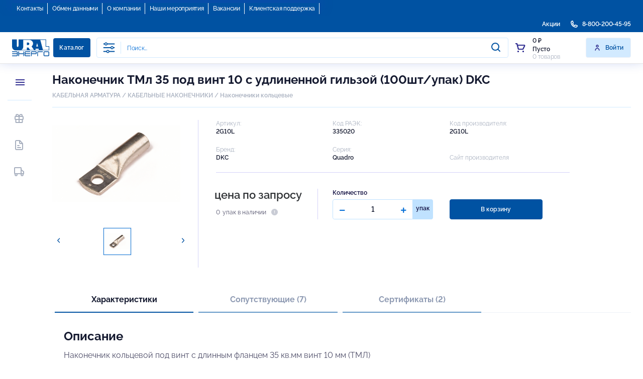

--- FILE ---
content_type: text/html; charset=UTF-8
request_url: https://connect.u-energo.ru/product/_N69dcb238-3e9b-11e6-80d2-b083fed6868b
body_size: 2463
content:
<!DOCTYPE html><html lang="ru" translate="no"><head><link rel="preconnect" href="https://fonts.gstatic.com" crossorigin="">
  <meta charset="utf-8">
  <title>Купить электротехническую продукцию в Уралэнерго. Ижевск</title>
  <meta name="description" content="Наконечник кольцевой под винт с удлиненной гильзой 35 кв.мм винт 10 мм (ТМЛ) (100шт/упак) DKC Купить в Уралэнерго. Ижевск ">
  <base href="/">
  <meta name="viewport" content="width=device-width, initial-scale=1">
  <meta name="google" value="notranslate">
  <link rel="icon" type="image/x-icon" href="favicon.ico">
<!--  <link rel="preconnect" href="https://fonts.googleapis.com">-->
<!--  <link rel="preconnect" href="https://fonts.gstatic.com" crossorigin>-->

  <style type="text/css">@font-face{font-family:'Material Icons';font-style:normal;font-weight:400;src:url(https://fonts.gstatic.com/s/materialicons/v145/flUhRq6tzZclQEJ-Vdg-IuiaDsNcIhQ8tQ.woff2) format('woff2');}.material-icons{font-family:'Material Icons';font-weight:normal;font-style:normal;font-size:24px;line-height:1;letter-spacing:normal;text-transform:none;display:inline-block;white-space:nowrap;word-wrap:normal;direction:ltr;-webkit-font-feature-settings:'liga';-webkit-font-smoothing:antialiased;}</style>
  <link rel="manifest" href="manifest.webmanifest">
  <meta name="theme-color" content="#1976d2">
<style>@import"https://fonts.googleapis.com/css2?family=Roboto+Condensed:ital,wght@0,100..900;1,100..900&family=Ubuntu:ital,wght@0,300;0,400;0,500;0,700;1,300;1,400;1,500;1,700&display=swap";@charset "UTF-8";@-webkit-keyframes fa-spin{0%{transform:rotate(0)}to{transform:rotate(360deg)}}:root{--blue:#007bff;--indigo:#6610f2;--purple:#6f42c1;--pink:#e83e8c;--red:#dc3545;--orange:#fd7e14;--yellow:#ffc107;--green:#28a745;--teal:#20c997;--cyan:#17a2b8;--white:#fff;--gray:#6c757d;--gray-dark:#343a40;--primary:#007bff;--secondary:#6c757d;--success:#28a745;--info:#17a2b8;--warning:#ffc107;--danger:#dc3545;--light:#f8f9fa;--dark:#343a40;--breakpoint-xs:0;--breakpoint-sm:576px;--breakpoint-md:768px;--breakpoint-lg:992px;--breakpoint-xl:1200px;--font-family-sans-serif:-apple-system,BlinkMacSystemFont,"Segoe UI",Roboto,"Helvetica Neue",Arial,"Noto Sans",sans-serif,"Apple Color Emoji","Segoe UI Emoji","Segoe UI Symbol","Noto Color Emoji";--font-family-monospace:SFMono-Regular,Menlo,Monaco,Consolas,"Liberation Mono","Courier New",monospace}*,:after,:before{box-sizing:border-box}html{font-family:sans-serif;line-height:1.15;-webkit-text-size-adjust:100%;-webkit-tap-highlight-color:transparent}body{margin:0;font-family:-apple-system,BlinkMacSystemFont,Segoe UI,Roboto,Helvetica Neue,Arial,Noto Sans,sans-serif,"Apple Color Emoji","Segoe UI Emoji",Segoe UI Symbol,"Noto Color Emoji";font-size:1rem;font-weight:400;line-height:1.5;color:#212529;text-align:left;background-color:#fff}@-webkit-keyframes progress-bar-stripes{0%{background-position:1rem 0}to{background-position:0 0}}@-webkit-keyframes spinner-border{to{transform:rotate(360deg)}}@-webkit-keyframes spinner-grow{0%{transform:scale(0)}50%{opacity:1}}@media print{*,:after,:before{text-shadow:none!important;box-shadow:none!important}@page{size:a3}body{min-width:992px!important}}html{direction:ltr;height:100%;touch-action:manipulation;font-size:16px}html,body{height:100%}body{font-family:Source Sans Pro,sans-serif;color:#656565;font-size:.875rem}@font-face{font-family:Raleway;src:url(Raleway-Regular.fd617727f9526879.woff) format("woff"),url(Raleway-Regular.62b3844539c0b3ec.ttf) format("ttf");font-weight:400;font-style:normal}@font-face{font-family:Raleway;src:url(Raleway-Medium.102cd57777448038.woff) format("woff"),url(Raleway-Medium.03d6ba122f8e6ccf.ttf) format("ttf");font-weight:500;font-style:normal}@font-face{font-family:Raleway;src:url(Raleway-Bold.e3a562b697adb0bf.woff) format("woff"),url(Raleway-Bold.8101769078e5ad17.ttf) format("ttf");font-weight:700;font-style:normal}@font-face{font-family:Raleway;src:url(Raleway-SemiBold.69e9fec6e3a25e7f.woff) format("woff"),url(Raleway-SemiBold.bc6a0d06392e2d57.ttf) format("ttf");font-weight:600;font-style:normal}@-webkit-keyframes spin{0%{transform:rotate(0)}to{transform:rotate(360deg)}}html{box-sizing:border-box}*,*:before,*:after{box-sizing:inherit}html,body{margin:0;padding:0}html{line-height:1.15;-webkit-text-size-adjust:100%}body{margin:0}@-webkit-keyframes button-hero-basic-pulse{0%{box-shadow:none;opacity:.3}to{box-shadow:0 0 1rem 0 var(--button-hero-basic-left-background-color);opacity:.8}}@-webkit-keyframes button-hero-primary-pulse{0%{box-shadow:none;opacity:.3}to{box-shadow:0 0 1rem 0 var(--button-hero-primary-left-background-color);opacity:.8}}@-webkit-keyframes button-hero-success-pulse{0%{box-shadow:none;opacity:.3}to{box-shadow:0 0 1rem 0 var(--button-hero-success-left-background-color);opacity:.8}}@-webkit-keyframes button-hero-warning-pulse{0%{box-shadow:none;opacity:.3}to{box-shadow:0 0 1rem 0 var(--button-hero-warning-left-background-color);opacity:.8}}@-webkit-keyframes button-hero-danger-pulse{0%{box-shadow:none;opacity:.3}to{box-shadow:0 0 1rem 0 var(--button-hero-danger-left-background-color);opacity:.8}}@-webkit-keyframes button-hero-info-pulse{0%{box-shadow:none;opacity:.3}to{box-shadow:0 0 1rem 0 var(--button-hero-info-left-background-color);opacity:.8}}@-webkit-keyframes button-hero-control-pulse{0%{box-shadow:none;opacity:.3}to{box-shadow:0 0 1rem 0 var(--button-hero-control-left-background-color);opacity:.8}}body{color:var(--text-basic-color);font-family:Raleway,serif;font-family:var(--text-paragraph-font-family);font-size:var(--text-paragraph-font-size);font-weight:var(--text-paragraph-font-weight);line-height:var(--text-paragraph-line-height)}:root{--main-color:#151A30;--light-blue:#2F80ED;--orange-color:#0052A2;--invalid-color:#F70068;--primary-color:#0971d7;--primary-bg:#0052A2;--highlight-bg:yellow;--text-paragraph-font-family:Raleway, serif !important}body{font-feature-settings:"lnum";font-variant-numeric:lining-nums}html{overflow-x:hidden}html,body{height:100%}body{margin:0;font-family:Raleway,sans-serif!important}body{max-width:1920px;margin:0 auto}@media (max-width: 2700.98px) and (min-width: 1920.98px){body{background:#d6d6d6}}@media (max-width: 1023px){body{min-width:100%!important}}</style><link rel="stylesheet" href="styles.d4e778e8bd223e9f.css" media="print" onload="this.media='all'"><noscript><link rel="stylesheet" href="styles.d4e778e8bd223e9f.css"></noscript></head>
<body (click)="$event.stopPropagation()">
 <app-compo></app-compo>
  <p>Наконечник кольцевой под винт с длинным фланцем 35 кв.мм винт 10 мм (ТМЛ)</p>
<script src="runtime.e9135c269da3eb5b.js" type="module"></script><script src="polyfills.1ce2032a40abda64.js" type="module"></script><script src="main.af4d4c96cb28fa75.js" type="module"></script>

</body></html>

--- FILE ---
content_type: text/javascript;charset=UTF-8
request_url: https://connect.u-energo.ru/runtime.e9135c269da3eb5b.js
body_size: 1981
content:
(()=>{"use strict";var e,m={},v={};function a(e){var d=v[e];if(void 0!==d)return d.exports;var r=v[e]={exports:{}};return m[e].call(r.exports,r,r.exports,a),r.exports}a.m=m,e=[],a.O=(d,r,c,n)=>{if(!r){var t=1/0;for(f=0;f<e.length;f++){for(var[r,c,n]=e[f],u=!0,o=0;o<r.length;o++)(!1&n||t>=n)&&Object.keys(a.O).every(p=>a.O[p](r[o]))?r.splice(o--,1):(u=!1,n<t&&(t=n));if(u){e.splice(f--,1);var i=c();void 0!==i&&(d=i)}}return d}n=n||0;for(var f=e.length;f>0&&e[f-1][2]>n;f--)e[f]=e[f-1];e[f]=[r,c,n]},a.d=(e,d)=>{for(var r in d)a.o(d,r)&&!a.o(e,r)&&Object.defineProperty(e,r,{enumerable:!0,get:d[r]})},a.f={},a.e=e=>Promise.all(Object.keys(a.f).reduce((d,r)=>(a.f[r](e,d),d),[])),a.u=e=>(592===e?"common":e)+"."+{4:"e1260e5fa1ea23b6",12:"28cdf9e4fe420b96",58:"535ee3ff07573eda",121:"9e7ce45fbf46308e",125:"94db77c627e35415",141:"c6a363a18f31f5ef",216:"6fb1d4a26ee93a59",250:"61f75c1c1a7ce38f",310:"5fc71a59c5622987",336:"04b116eb2320deda",340:"20de7fa08c2be757",389:"74b5ca93d6e0af8c",416:"bb18984061c6bab7",425:"6ed74f74b4a1ea0e",431:"3ae3d6038a6e97b7",437:"145f39afe8459463",474:"7332db4aa6be2bb1",482:"a4a024310b2e4601",499:"75c7eb1b98431e6c",512:"7d193c800c6a8c4e",523:"f18c892c7e888e0a",528:"52eb4affd5ad73ff",564:"d1ee45a3f74a8e10",592:"8ef9f18d0958540d",605:"8bb1c58ceb1685bf",658:"3a6a55e71779e981",675:"280894c009adfb01",678:"7cdff631c1c9ac49",683:"8306bb4643ec4681",760:"c27fc702890c21cb",775:"4b68677b8c9db165",780:"750528f45508fa19",813:"6a9b6c6c32e4287e",859:"f201c7e6d68e6cd7",862:"7ad11aea4c87e7c1",869:"b58dfdd8d2821fa1",885:"7ce77ecc9243a3ef",892:"1f67864cc673456f",895:"3b5cd3f063e11954",999:"2a7b5946ecfaaa09"}[e]+".js",a.miniCssF=e=>{},a.o=(e,d)=>Object.prototype.hasOwnProperty.call(e,d),(()=>{var e={},d="compob2b-customer:";a.l=(r,c,n,f)=>{if(e[r])e[r].push(c);else{var t,u;if(void 0!==n)for(var o=document.getElementsByTagName("script"),i=0;i<o.length;i++){var b=o[i];if(b.getAttribute("src")==r||b.getAttribute("data-webpack")==d+n){t=b;break}}t||(u=!0,(t=document.createElement("script")).type="module",t.charset="utf-8",t.timeout=120,a.nc&&t.setAttribute("nonce",a.nc),t.setAttribute("data-webpack",d+n),t.src=a.tu(r)),e[r]=[c];var l=(g,p)=>{t.onerror=t.onload=null,clearTimeout(s);var _=e[r];if(delete e[r],t.parentNode&&t.parentNode.removeChild(t),_&&_.forEach(h=>h(p)),g)return g(p)},s=setTimeout(l.bind(null,void 0,{type:"timeout",target:t}),12e4);t.onerror=l.bind(null,t.onerror),t.onload=l.bind(null,t.onload),u&&document.head.appendChild(t)}}})(),a.r=e=>{"undefined"!=typeof Symbol&&Symbol.toStringTag&&Object.defineProperty(e,Symbol.toStringTag,{value:"Module"}),Object.defineProperty(e,"__esModule",{value:!0})},(()=>{var e;a.tt=()=>(void 0===e&&(e={createScriptURL:d=>d},"undefined"!=typeof trustedTypes&&trustedTypes.createPolicy&&(e=trustedTypes.createPolicy("angular#bundler",e))),e)})(),a.tu=e=>a.tt().createScriptURL(e),a.p="",(()=>{var e={666:0};a.f.j=(c,n)=>{var f=a.o(e,c)?e[c]:void 0;if(0!==f)if(f)n.push(f[2]);else if(666!=c){var t=new Promise((b,l)=>f=e[c]=[b,l]);n.push(f[2]=t);var u=a.p+a.u(c),o=new Error;a.l(u,b=>{if(a.o(e,c)&&(0!==(f=e[c])&&(e[c]=void 0),f)){var l=b&&("load"===b.type?"missing":b.type),s=b&&b.target&&b.target.src;o.message="Loading chunk "+c+" failed.\n("+l+": "+s+")",o.name="ChunkLoadError",o.type=l,o.request=s,f[1](o)}},"chunk-"+c,c)}else e[c]=0},a.O.j=c=>0===e[c];var d=(c,n)=>{var o,i,[f,t,u]=n,b=0;if(f.some(s=>0!==e[s])){for(o in t)a.o(t,o)&&(a.m[o]=t[o]);if(u)var l=u(a)}for(c&&c(n);b<f.length;b++)a.o(e,i=f[b])&&e[i]&&e[i][0](),e[i]=0;return a.O(l)},r=self.webpackChunkcompob2b_customer=self.webpackChunkcompob2b_customer||[];r.forEach(d.bind(null,0)),r.push=d.bind(null,r.push.bind(r))})()})();

--- FILE ---
content_type: image/svg+xml
request_url: https://connect.u-energo.ru/assets/images/catalog/cart.svg
body_size: 434
content:
<svg width="16" height="15" viewBox="0 0 16 15" fill="none" xmlns="http://www.w3.org/2000/svg">
<path fill-rule="evenodd" clip-rule="evenodd" d="M11.7961 9.12393H5.89747L4.62995 4.45727H14.119L11.7961 9.12393ZM15.4361 3.63903C15.1519 3.17703 14.6595 2.90169 14.119 2.90169H4.20799L3.73025 1.14158C3.6381 0.803248 3.33226 0.568359 2.98305 0.568359H1.43445C1.00627 0.568359 0.660156 0.916804 0.660156 1.34614C0.660156 1.77547 1.00627 2.12391 1.43445 2.12391H2.39149L4.55874 10.1062C4.65089 10.4446 4.95673 10.6795 5.30594 10.6795H12.2746C12.5681 10.6795 12.836 10.513 12.9676 10.2494L15.5042 5.15258C15.7466 4.66647 15.7202 4.10103 15.4361 3.63903ZM4.91894 12.235C4.27783 12.235 3.7575 12.7569 3.7575 13.4017C3.7575 14.0465 4.27783 14.5684 4.91894 14.5684C5.56006 14.5684 6.08039 14.0465 6.08039 13.4017C6.08039 12.7569 5.56006 12.235 4.91894 12.235ZM11.5006 13.4017C11.5006 12.7569 12.021 12.235 12.6621 12.235C13.3032 12.235 13.8235 12.7569 13.8235 13.4017C13.8235 14.0465 13.3032 14.5684 12.6621 14.5684C12.021 14.5684 11.5006 14.0465 11.5006 13.4017Z" fill="white"/>
</svg>


--- FILE ---
content_type: image/svg+xml
request_url: https://connect.u-energo.ru/assets/images/catalog/col3/details.svg
body_size: 1587
content:
<svg width="16" height="16" viewBox="0 0 16 16" fill="none" xmlns="http://www.w3.org/2000/svg">
<path fill-rule="evenodd" clip-rule="evenodd" d="M7.58301 13.3334H8.41701V12.822C8.41701 12.1987 8.80034 11.6387 9.39301 11.394C10.0063 11.1387 10.6763 11.264 11.1177 11.708L11.477 12.0687L12.069 11.4767L11.7057 11.114C11.2637 10.6727 11.139 10.0034 11.3877 9.40937C11.3877 9.40937 11.3883 9.40871 11.3883 9.40804L11.3957 9.38937C11.6383 8.80071 12.199 8.41671 12.8223 8.41671H13.333V7.58337H12.8223C12.199 7.58337 11.6383 7.20004 11.3943 6.60737C11.1377 5.99404 11.2637 5.32404 11.7077 4.88204L12.0683 4.52271L11.477 3.93137L11.1137 4.29471C10.6723 4.73604 10.0037 4.86071 9.40967 4.61271C8.80101 4.36137 8.41701 3.80137 8.41701 3.17804V2.66671H7.58301V3.17804C7.58301 3.80137 7.19967 4.36137 6.60701 4.60604C5.99434 4.86271 5.32434 4.73671 4.88234 4.29204L4.52301 3.93137L3.93101 4.52337L4.29434 4.88604C4.73567 5.32737 4.86101 5.99671 4.61234 6.59071C4.36167 7.19937 3.80101 7.58337 3.17767 7.58337H2.66634V8.41671H3.17767C3.80101 8.41671 4.36167 8.80004 4.60567 9.39271C4.86234 10.006 4.73634 10.676 4.29234 11.118L3.93167 11.4774L4.52301 12.0687L4.88634 11.7054C5.32767 11.264 5.99634 11.1394 6.59034 11.3874C7.19901 11.6387 7.58301 12.1987 7.58301 12.822V13.3334ZM8.62834 14.6667H7.36701C6.75101 14.6667 6.24967 14.1654 6.24967 13.5494V12.822C6.24967 12.724 6.17167 12.6567 6.09834 12.6267C6.00234 12.5874 5.89967 12.5794 5.82901 12.648L5.31567 13.162C4.87834 13.598 4.16767 13.5994 3.73101 13.162L2.83767 12.2687C2.62567 12.0567 2.50967 11.7754 2.50967 11.4754C2.51034 11.176 2.62701 10.8947 2.83967 10.6827L3.35167 10.1727C3.42167 10.1027 3.41434 10 3.38301 9.92604C3.34301 9.82804 3.27634 9.75004 3.17767 9.75004H2.45501C1.83634 9.75004 1.33301 9.24737 1.33301 8.62871V7.36737C1.33301 6.75071 1.83434 6.25004 2.45101 6.25004H3.17767C3.27567 6.25004 3.34301 6.17137 3.37301 6.09804C3.41301 6.00204 3.42101 5.89871 3.35167 5.82937L2.83767 5.31604C2.40167 4.87804 2.40167 4.16737 2.83767 3.73137L3.73101 2.83804C3.94301 2.62604 4.22367 2.51004 4.52301 2.51004H4.52434C4.82367 2.51004 5.10567 2.62671 5.31701 2.83937L5.82701 3.35204C5.89701 3.42271 6.00034 3.41471 6.07434 3.38337C6.17167 3.34271 6.24967 3.27604 6.24967 3.17804V2.45537C6.24967 1.83671 6.75301 1.33337 7.37167 1.33337H8.63301C9.24901 1.33337 9.75034 1.83471 9.75034 2.45071V3.17804C9.75034 3.27604 9.82834 3.34337 9.90167 3.37337C9.99834 3.41337 10.101 3.42204 10.171 3.35204L10.6843 2.83804C11.1217 2.40204 11.8323 2.40071 12.269 2.83804L13.163 3.73204C13.375 3.94337 13.491 4.22471 13.4903 4.52471C13.4903 4.82337 13.3737 5.10537 13.161 5.31671L12.6483 5.82737C12.5783 5.89737 12.5857 6.00004 12.617 6.07404C12.657 6.17204 12.7237 6.25004 12.8223 6.25004H13.545C14.1637 6.25004 14.6663 6.75271 14.6663 7.37137V8.63271C14.6663 9.24937 14.1657 9.75004 13.549 9.75004H12.8223C12.7243 9.75004 12.657 9.82871 12.627 9.90204C12.6263 9.90271 12.6183 9.92271 12.6177 9.92404C12.587 9.99804 12.579 10.1014 12.6483 10.1707L13.1623 10.684C13.5983 11.122 13.5983 11.8327 13.1623 12.2687L12.269 13.162C12.057 13.374 11.7763 13.49 11.477 13.49H11.4757C11.1763 13.49 10.8943 13.3734 10.683 13.1607L10.173 12.648C10.103 12.578 9.99901 12.586 9.92567 12.6167C9.82834 12.6574 9.75034 12.724 9.75034 12.822V13.5447C9.75034 14.1634 9.24701 14.6667 8.62834 14.6667ZM8.00001 7.00004C7.44868 7.00004 7.00001 7.44871 7.00001 8.00004C7.00001 8.55137 7.44868 9.00004 8.00001 9.00004C8.55134 9.00004 9.00001 8.55137 9.00001 8.00004C9.00001 7.44871 8.55134 7.00004 8.00001 7.00004ZM8.00001 10.3334C6.71335 10.3334 5.66668 9.28671 5.66668 8.00004C5.66668 6.71337 6.71335 5.66671 8.00001 5.66671C9.28668 5.66671 10.3333 6.71337 10.3333 8.00004C10.3333 9.28671 9.28668 10.3334 8.00001 10.3334Z" fill="#0052A2"/>
<mask id="mask0_3767_8173" style="mask-type:alpha" maskUnits="userSpaceOnUse" x="1" y="1" width="14" height="14">
<path fill-rule="evenodd" clip-rule="evenodd" d="M7.58301 13.3334H8.41701V12.822C8.41701 12.1987 8.80034 11.6387 9.39301 11.394C10.0063 11.1387 10.6763 11.264 11.1177 11.708L11.477 12.0687L12.069 11.4767L11.7057 11.114C11.2637 10.6727 11.139 10.0034 11.3877 9.40937C11.3877 9.40937 11.3883 9.40871 11.3883 9.40804L11.3957 9.38937C11.6383 8.80071 12.199 8.41671 12.8223 8.41671H13.333V7.58337H12.8223C12.199 7.58337 11.6383 7.20004 11.3943 6.60737C11.1377 5.99404 11.2637 5.32404 11.7077 4.88204L12.0683 4.52271L11.477 3.93137L11.1137 4.29471C10.6723 4.73604 10.0037 4.86071 9.40967 4.61271C8.80101 4.36137 8.41701 3.80137 8.41701 3.17804V2.66671H7.58301V3.17804C7.58301 3.80137 7.19967 4.36137 6.60701 4.60604C5.99434 4.86271 5.32434 4.73671 4.88234 4.29204L4.52301 3.93137L3.93101 4.52337L4.29434 4.88604C4.73567 5.32737 4.86101 5.99671 4.61234 6.59071C4.36167 7.19937 3.80101 7.58337 3.17767 7.58337H2.66634V8.41671H3.17767C3.80101 8.41671 4.36167 8.80004 4.60567 9.39271C4.86234 10.006 4.73634 10.676 4.29234 11.118L3.93167 11.4774L4.52301 12.0687L4.88634 11.7054C5.32767 11.264 5.99634 11.1394 6.59034 11.3874C7.19901 11.6387 7.58301 12.1987 7.58301 12.822V13.3334ZM8.62834 14.6667H7.36701C6.75101 14.6667 6.24967 14.1654 6.24967 13.5494V12.822C6.24967 12.724 6.17167 12.6567 6.09834 12.6267C6.00234 12.5874 5.89967 12.5794 5.82901 12.648L5.31567 13.162C4.87834 13.598 4.16767 13.5994 3.73101 13.162L2.83767 12.2687C2.62567 12.0567 2.50967 11.7754 2.50967 11.4754C2.51034 11.176 2.62701 10.8947 2.83967 10.6827L3.35167 10.1727C3.42167 10.1027 3.41434 10 3.38301 9.92604C3.34301 9.82804 3.27634 9.75004 3.17767 9.75004H2.45501C1.83634 9.75004 1.33301 9.24737 1.33301 8.62871V7.36737C1.33301 6.75071 1.83434 6.25004 2.45101 6.25004H3.17767C3.27567 6.25004 3.34301 6.17137 3.37301 6.09804C3.41301 6.00204 3.42101 5.89871 3.35167 5.82937L2.83767 5.31604C2.40167 4.87804 2.40167 4.16737 2.83767 3.73137L3.73101 2.83804C3.94301 2.62604 4.22367 2.51004 4.52301 2.51004H4.52434C4.82367 2.51004 5.10567 2.62671 5.31701 2.83937L5.82701 3.35204C5.89701 3.42271 6.00034 3.41471 6.07434 3.38337C6.17167 3.34271 6.24967 3.27604 6.24967 3.17804V2.45537C6.24967 1.83671 6.75301 1.33337 7.37167 1.33337H8.63301C9.24901 1.33337 9.75034 1.83471 9.75034 2.45071V3.17804C9.75034 3.27604 9.82834 3.34337 9.90167 3.37337C9.99834 3.41337 10.101 3.42204 10.171 3.35204L10.6843 2.83804C11.1217 2.40204 11.8323 2.40071 12.269 2.83804L13.163 3.73204C13.375 3.94337 13.491 4.22471 13.4903 4.52471C13.4903 4.82337 13.3737 5.10537 13.161 5.31671L12.6483 5.82737C12.5783 5.89737 12.5857 6.00004 12.617 6.07404C12.657 6.17204 12.7237 6.25004 12.8223 6.25004H13.545C14.1637 6.25004 14.6663 6.75271 14.6663 7.37137V8.63271C14.6663 9.24937 14.1657 9.75004 13.549 9.75004H12.8223C12.7243 9.75004 12.657 9.82871 12.627 9.90204C12.6263 9.90271 12.6183 9.92271 12.6177 9.92404C12.587 9.99804 12.579 10.1014 12.6483 10.1707L13.1623 10.684C13.5983 11.122 13.5983 11.8327 13.1623 12.2687L12.269 13.162C12.057 13.374 11.7763 13.49 11.477 13.49H11.4757C11.1763 13.49 10.8943 13.3734 10.683 13.1607L10.173 12.648C10.103 12.578 9.99901 12.586 9.92567 12.6167C9.82834 12.6574 9.75034 12.724 9.75034 12.822V13.5447C9.75034 14.1634 9.24701 14.6667 8.62834 14.6667ZM8.00001 7.00004C7.44868 7.00004 7.00001 7.44871 7.00001 8.00004C7.00001 8.55137 7.44868 9.00004 8.00001 9.00004C8.55134 9.00004 9.00001 8.55137 9.00001 8.00004C9.00001 7.44871 8.55134 7.00004 8.00001 7.00004ZM8.00001 10.3334C6.71335 10.3334 5.66668 9.28671 5.66668 8.00004C5.66668 6.71337 6.71335 5.66671 8.00001 5.66671C9.28668 5.66671 10.3333 6.71337 10.3333 8.00004C10.3333 9.28671 9.28668 10.3334 8.00001 10.3334Z" fill="white"/>
</mask>
<g mask="url(#mask0_3767_8173)">
<rect width="16" height="16" fill="#0052A2"/>
</g>
</svg>


--- FILE ---
content_type: image/svg+xml
request_url: https://connect.u-energo.ru/assets/images/catalog/col1/3.svg
body_size: 433
content:
<svg width="16" height="16" viewBox="0 0 16 16" fill="none" xmlns="http://www.w3.org/2000/svg">
<path fill-rule="evenodd" clip-rule="evenodd" d="M9.03083 7.66666C6.6555 7.66666 4.51283 8.75599 3.1575 10.506C3.78083 7.92666 6.1775 5.99999 9.03083 5.99999C9.3995 5.99999 9.6975 5.70199 9.6975 5.33333V4.05133L12.9135 6.83399L9.6975 9.64199V8.33332C9.6975 7.96466 9.3995 7.66666 9.03083 7.66666ZM2.5195 14C2.82683 14 3.09483 13.79 3.1675 13.4913C3.76083 11.0587 5.84816 9.30134 8.36416 9.03534V9.78267C8.36416 10.2533 8.6435 10.6727 9.09283 10.876C9.58016 11.098 10.1488 11.018 10.5442 10.6733L13.9215 7.72401C14.1835 7.49467 14.3335 7.17001 14.3335 6.83334C14.3335 6.49667 14.1835 6.17201 13.9215 5.94267L10.5442 2.99334C10.1488 2.64867 9.58016 2.56867 9.09283 2.79067C8.6435 2.99401 8.36416 3.41334 8.36416 3.88401V4.69601C4.61483 5.02467 1.66683 8.10001 1.66683 11.8333C1.66683 12.3733 1.73616 12.9307 1.87216 13.4907C1.94416 13.79 2.2115 14 2.5195 14Z" fill="#BFBDF4"/>
</svg>
